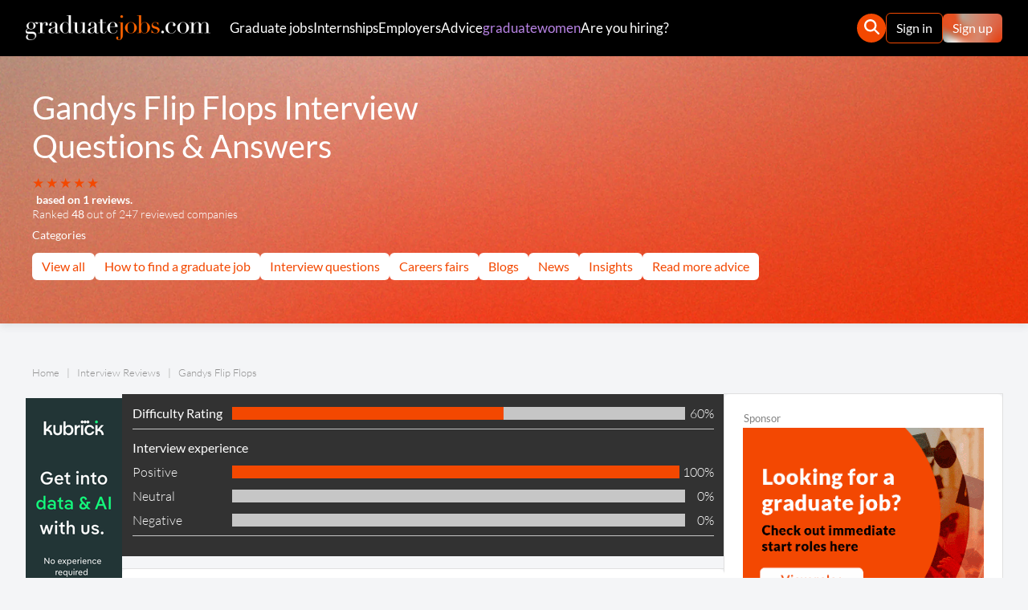

--- FILE ---
content_type: text/html;charset=UTF-8
request_url: https://www.graduate-jobs.com/interviews/company/gandys-flip-flops
body_size: 14571
content:







<!doctype html>
<html lang="en">

    
        
        
        
        
    






<head>
    <title>Gandys Flip Flops Interview Questions &amp; Answers | graduate-jobs.com</title>

    <meta charset="utf-8">
    <meta name="viewport" content="width=device-width, initial-scale=1.0, maximum-scale=1.0, user-scalable=no">
    
    <meta name="description" content="Gandys Flip Flops interview questions and answers from candidates who have experience of a Gandys Flip Flops interview.">

    
    
        <meta name="og:description" content="Gandys Flip Flops interview questions and answers from candidates who have experience of a Gandys Flip Flops interview.">
        <meta name="og:title" content="Gandys Flip Flops Interview Questions &amp; Answers">
    

    <link rel="icon" type="image/png" href="https://static.graduate-jobs.com/assets/public/gj-favicon-16x16.png" sizes="16x16">
    <link rel="icon" type="image/png" href="https://static.graduate-jobs.com/assets/public/gj-favicon-48x48.png" sizes="48x48">
    <link rel="icon" type="image/png" href="https://static.graduate-jobs.com/assets/public/gj-favicon-192x192.png" sizes="192x192">

    <link rel="apple-touch-icon" type="image/png" href="https://static.graduate-jobs.com/assets/public/gj-favicon-120x120.png" sizes="120x120">
    <link rel="apple-touch-icon" type="image/png" href="https://static.graduate-jobs.com/assets/public/gj-favicon-152x152.png" sizes="152x152">
    <link rel="apple-touch-icon" type="image/png" href="https://static.graduate-jobs.com/assets/public/gj-favicon-167x167.png" sizes="167x167">
    <link rel="apple-touch-icon" type="image/png" href="https://static.graduate-jobs.com/assets/public/gj-favicon-180x180.png" sizes="180x180">

    <link rel="canonical" href="https://www.graduate-jobs.com/interviews/company/gandys-flip-flops">
    
    

    
        
        
            <link rel="stylesheet" href="https://static.graduate-jobs.com/assets/css/graduate-jobs.css?v=1493e7fbddfc8a86658b982752e893a57001d071">
        
    

    

    <script>
        const root = document.querySelector(':root');
        // set css variable
        root.style.setProperty('--gradient-1', 'url(https://static.graduate-jobs.com/assets/public/gradient-1-min.webp)');
        root.style.setProperty('--gradient-2', 'url(https://static.graduate-jobs.com/assets/public/gradient-2-min.webp)');
        root.style.setProperty('--gradient-btn', 'url(https://static.graduate-jobs.com/assets/public/gradient-button.webp)');
    </script>

    
        
        
            <script async="async" src="https://static.graduate-jobs.com/assets/js/bundle.min.js?v=1493e7fbddfc8a86658b982752e893a57001d071"></script>
        
    

    <script async="async" src="https://static.graduate-jobs.com/assets/js/helpful-page-button.min.js?v=1493e7fbddfc8a86658b982752e893a57001d071"></script>

    
        <script async src="https://www.googletagmanager.com/gtag/js?id=G-9NC8L95PRW"></script>
        <script>
            window.dataLayer = window.dataLayer || [];

            function gtag() {
                dataLayer.push(arguments);
            }

            gtag('js', new Date());
            gtag('consent', 'default', {
                'analytics_storage': 'denied',
                'ad_storage': 'denied',
                'ad_user_data': 'denied',
                'ad_personalization': 'denied'
            });
            gtag('config', 'G-9NC8L95PRW');
            gtag('set', 'allow_google_signals', false);
            gtag('set', 'allow_ad_personalization_signals', false);
            

            function gtag_report_conversion(send_to, url) {
                var callback = function () {
                    if (typeof url !== 'undefined') {
                        window.location = url;
                    }
                };
                gtag('event', 'conversion', {
                    'send_to': send_to,
                    'value': 1.0,
                    'currency': 'GBP',
                    'event_callback': callback
                });
                return false;
            }

            function gtag_report_conversion_href(send_to, url) {
                var callback = function () {
                    if (typeof url !== 'undefined') {
                        window.location.href = url;
                    }
                };
                gtag('event', 'conversion', {
                    'send_to': send_to,
                    'value': 1.0,
                    'currency': 'GBP',
                    'event_callback': callback
                });
                return false;
            }

            
        </script>

        <script>
            !function(f,b,e,v,n,t,s){if(f.fbq)return;n=f.fbq=function(){n.callMethod?
            n.callMethod.apply(n,arguments):n.queue.push(arguments);};if(!f._fbq)f._fbq=n;
            n.push=n;n.loaded=!0;n.version='2.0';n.queue=[];t=b.createElement(e);t.async=!0;
            t.src=v;s=b.getElementsByTagName(e)[0];s.parentNode.insertBefore(t,s);}(window,
            document,'script','https://connect.facebook.net/en_US/fbevents.js');
            fbq('consent', 'revoke');
            fbq('init', '161490876004681');
            fbq('track', 'PageView');
            
        </script>

        <script>
            (function(c,l,a,r,i,t,y){
                c[a]=c[a]||function(){(c[a].q=c[a].q||[]).push(arguments);};
                t=l.createElement(r);t.async=1;t.src="https://www.clarity.ms/tag/"+i;
                y=l.getElementsByTagName(r)[0];y.parentNode.insertBefore(t,y);
            })(window, document, "clarity", "script", "8qsqxug25q");
        </script>

        <script defer src="https://cc.cdn.civiccomputing.com/9/cookieControl-9.9.min.js" integrity="sha256-gzI9C2wn/ajs7XI2Yim+vQyA/bsYRY0+4djZ368jazE=" crossorigin="anonymous"></script>
        <script>
            window.addEventListener('DOMContentLoaded', function() {
                var config = {
                    apiKey: 'c7ca8fdd4b297da738ebc67498e5bef3e03b379b',
                    product: 'PRO',
                    logConsent : true,
                    notifyOnce: false,
                    initialState: 'notify',
                    position: 'right',
                    theme: 'dark',
                    layout: 'slideout',
                    toggleType: 'slider',
                    closeStyle: 'icon',
                    consentCookieExpiry: 365,
                    accessibility : {
                        accessKey: 'C',
                        highlightFocus: false,
                    },
                    text : {
                        title: 'This site uses cookies',
                        intro:  'Some of these cookies are essential, while others help us to improve your experience by providing insights into how the site is being used.',
                        necessaryTitle : 'Necessary Cookies',
                        necessaryDescription : 'Necessary cookies enable core functionality. The site cannot function properly without these cookies, and can only be disabled by changing your browser preferences.',
                        thirdPartyTitle : 'Warning: Some cookies require your attention',
                        thirdPartyDescription : 'Consent for the following cookies could not be automatically revoked. Please follow the link(s) below to opt out manually.',
                        on : 'On',
                        off : 'Off',
                        accept : 'Accept',
                        settings : 'Cookie Preferences',
                        acceptRecommended : 'Accept Recommended Settings',
                        notifyTitle : 'Your choice regarding cookies on this site',
                        notifyDescription : 'We use cookies to optimise site functionality and give you the best possible experience.',
                        closeLabel : 'Close',
                        accessibilityAlert : 'This site uses cookies to store information. Press the letter C on your keyboard to learn more about your options.',
                    },
                    branding: {
                        fontFamily: "Lato,sans-serif",
                        fontColor: "#FFF",
                        fontSizeTitle: '1.75em',
                        fontSizeHeaders: '1.25em',
                        fontSize: '1em',
                        backgroundColor: "#000",
                        toggleText: "#fff",
                        toggleColor: "#f34801",
                        toggleBackground: "#111125",
                        buttonIcon: null,
                        buttonIconWidth: "64px",
                        buttonIconHeight: "64px",
                        removeIcon: false,
                        removeAbout: true
                    },
                    statement: {
                        description: 'For detailed information please check our',
                        name: 'Privacy & Cookie Policy',
                        url: 'https://www.graduate-jobs.com/legal/privacy-policy',
                        updated: '05/04/2022'
                    },
                    necessaryCookies: ['userToken','emailToken','_ga','_ga_container_id'],
                    optionalCookies: [
                        {
                            name : 'preferences',
                            label: 'Preferences & Settings Cookies',
                            description: 'Your preferences and settings for your dashboard and account areas.',
                            cookies: ['CookieControl'],
                            onAccept : function(){
                            },
                            onRevoke: function(){
                            },
                            recommendedState : 'on',
                            lawfulBasis : 'legitimate interest',
                        },
                        {
                            name : 'analytics',
                            label: 'Analytical Cookies',
                            description: 'Analytical cookies help us to improve our site by collecting and reporting information on its usage.',
                            cookies: ['_clsk','_gat','_gid','_clck','_gcl_au','SAPISID','SSID','APISID'],
                            onAccept : function(){
                                gtag('consent', 'update', {'analytics_storage': 'granted'});
                                gtag('set', 'allow_google_signals', true);
                                window.clarity('consent');
                            },
                            onRevoke: function(){
                                gtag('consent', 'update', {'analytics_storage': 'denied'});
                                gtag('set', 'allow_google_signals', false);
                            },
                            recommendedState : 'on',
                            lawfulBasis : 'consent',
                        },
                        {
                            name : 'marketing',
                            label: 'Marketing Cookies',
                            description: 'We use marketing cookies to help us improve the relevancy of advertising campaigns you receive.',
                            cookies: ['fr','_fbp','NID','AEC','AID','DV','HSID','SEARCH_SAMESITE','SIDCC','SID'],
                            onAccept : function(){
                                fbq('consent', 'grant');
                                gtag('consent', 'update', {
                                    'ad_storage': 'granted',
                                    'ad_user_data': 'granted',
                                    'ad_personalization': 'granted'
                                });
                                gtag('set', 'allow_ad_personalization_signals', true);
                            },
                            onRevoke: function() {
                                fbq('consent', 'revoke');
                                gtag('consent', 'update', {
                                    'ad_storage': 'denied',
                                    'ad_user_data': 'denied',
                                    'ad_personalization': 'denied'
                                });
                                gtag('set', 'allow_ad_personalization_signals', false);
                            },
                            thirdPartyCookies: [{"name": "Facebook", "optOutLink": "https://en-gb.facebook.com/policies/cookies/"}],
                            recommendedState : 'on',
                            lawfulBasis : 'consent',
                        }
                    ]
                };
                CookieControl.load(config);
            });
        </script>
    
</head>


    <body>

        
            
        





<header class="c-nav__header">
    <div class="c-nav__container">
        <div class="c-nav__flex c-nav__desktop">
            <div style="display: flex; align-items: center;">
                <a class="c-nav__logo" href="/">
                    <img src="https://static.graduate-jobs.com/assets/public/logo/graduate-jobs.com.png" width="230" height="31" alt="graduate-jobs.com">
                </a>
                
                    
                




    
    
        
            
            
            
            
            
            
            
            
            
            
                <nav>
                    <ul class="c-nav__items">
                        <li><a class="c-nav__link" href="/jobs">Graduate jobs</a></li>
                        <li><a class="c-nav__link" href="/internships">Internships</a></li>
                        <li><a class="c-nav__link" href="/employers">Employers</a></li>
                        <li><a class="c-nav__link" href="/advice">Advice</a></li>
                        <li><a class="c-nav__link" href="/graduate-women" style="color:#b883e4">graduatewomen</a></li>
                        <li><a class="c-nav__link" href="/recruiters">Are you hiring?</a> </li>
                    </ul>
                </nav>
            
        
    


            </div>
            <div class="c-nav__end-items">
                <ul>
                    <li style="position:relative;">
                        
                            <button class="c-nav__toggle-search js-toggle-menu" title="open search bar" data-open="search_bar">
                                <img src="https://static.graduate-jobs.com/assets/public/search-icon.svg" width="19" height="19" alt="Search">
                            </button>
                        
                        <div class="c-nav__search-bar js-menu u-hidden" data-target="search_bar">
                            <div>
                                <form class="secondary-nav__search" action="/search">
                                    <input aria-label="enter search term" class="secondary-nav__search-input" type="text" name="q" placeholder="Search jobs...">
                                    <button aria-label="search" class="secondary-nav__search-button" type="submit">
                                        <img src="https://static.graduate-jobs.com/assets/public/search-icon.svg" width="19" height="19" alt="Search">
                                    </button>
                                </form>
                            </div>
                        </div>
                    </li>
                    <li>
                        
                            
                            
                                
                                
                                    <div style="display:flex; align-items:center;gap:12px;">
                                        <label data-sign-in="" style="cursor: pointer;">
                                            <span class="outline-button">Sign in</span>
                                        </label>
                                        <a href="/sign-up" class="gradient-button">Sign up</a>
                                    </div>
                                
                            
                        
                    </li>
                </ul>
            </div>
        </div>
        <div class="c-nav__mobile">
            <div>
                <a class="c-nav__logo" href="/">
                    <img src="https://static.graduate-jobs.com/assets/public/logo/graduate-jobs.com.png" width="240" height="33" alt="graduate-jobs.com">
                </a>
            </div>
            <div>
                <button class="c-nav__hamburger js-toggle-menu" data-open="mobile_menu">
                    <img src="https://static.graduate-jobs.com/assets/public/burger-icon.svg" width="29" height="41" alt="Menu" class="js-hamburger-open">
                    <img src="https://static.graduate-jobs.com/assets/public/close-x.svg" width="29" height="41" alt="Close menu" class="u-hidden js-hamburger-close">
                </button>
            </div>
        </div>
    </div>
    <nav class="c-nav__mobile-menu u-hidden js-menu" data-target="mobile_menu">
        <div style="padding: 1rem;border-bottom: 1px solid #3c3c3c;">
            <form class="secondary-nav__search" action="/search">
                <input aria-label="enter search term" class="secondary-nav__search-input" type="text" name="q" placeholder="Search jobs...">
                <button aria-label="search" class="secondary-nav__search-button" type="submit">
                    <img src="https://static.graduate-jobs.com/assets/public/search-icon.svg" width="19" height="19" alt="Search">
                </button>
            </form>
        </div>
        
            
        




    
        
            
            
            
            
            
            
            
            
            
            
                <ul class="c-nav__items">
                    <li>
                        <button class="c-nav__link js-toggle-menu" data-open="jobs">
                            Graduate Jobs
                            <img class="js-chevron" src="https://static.graduate-jobs.com/assets/public/chevron-down-icon.svg" width="15" height="15" alt="&darr;">
                        </button>
                        <ul class="u-hidden js-menu" data-target="jobs">
                            <li><a href="/jobs">View all</a></li>
                            <li><a href="/sectors">Sectors</a></li>
                            <li><a href="/location">Locations</a></li>
                            <li><a href="/popular">Popular</a></li>
                            <li><a href="/graduate-jobs-with-a-2-1">2.1</a></li>
                            <li><a href="/graduate-jobs-with-a-2-2">2.2</a></li>
                            <li><a href="/closing-soon">Closing soon</a></li>
                            <li><a href="/sme">SME</a></li>
                            <li><a href="/remote-jobs">Remote working</a></li>
                            <li><a href="/immediate-start">Immediate start</a></li>
                        </ul>
                    </li>
                    <li>
                        <button class="c-nav__link js-toggle-menu" data-open="internships">
                            Internships
                            <img class="js-chevron" src="https://static.graduate-jobs.com/assets/public/chevron-down-icon.svg" width="15" height="15" alt="&darr;">
                        </button>
                        <ul class="u-hidden js-menu" data-target="internships">
                            <li><a href="/internships">View all</a></li>
                            <li><a href="/internships/london">Internships in London</a></li>
                            <li><a href="/internship-case-study">Case studies</a></li>
                        </ul>
                    </li>
                    <li>
                        <button class="c-nav__link js-toggle-menu" data-open="schemes">
                            Employers
                            <img class="js-chevron" src="https://static.graduate-jobs.com/assets/public/chevron-down-icon.svg" width="15" height="15" alt="&darr;">
                        </button>
                        <ul class="u-hidden js-menu" data-target="schemes">
                            <li><a href="/employers">Employing now</a></li>
                            <li><a href="/employers-top50">Top 50 employers</a></li>
                            <li><a href="/employers-all">All employers</a></li>
                            <li><a href="/schemes">Graduate schemes</a></li>
                            <li><a href="/graduate-recruitment-agency">Recruitment agencies</a></li>
                        </ul>
                    </li>
                    <li>
                        <button class="c-nav__link js-toggle-menu" data-open="advice">
                            Advice
                            <img class="js-chevron" src="https://static.graduate-jobs.com/assets/public/chevron-down-icon.svg" width="15" height="15" alt="&darr;">
                        </button>
                        <ul class="u-hidden js-menu" data-target="advice">
                            <li><a href="/advice">View all</a></li>
                            <li><a href="/booklet">How to find a graduate job</a></li>
                            <li><a href="/interviews/a-z">Interview questions</a></li>
                            <li><a href="/careers-fair">Careers fairs</a></li>
                            <li><a href="/blog">Blogs</a></li>
                            <li><a href="/news">News</a></li>
                            <li><a href="/insights">Insights</a></li>
                            <li><a href="/advice#more">Read more advice</a></li>
                        </ul>
                    </li>
                    <li><a class="c-nav__link" href="/graduate-women" style="color:#b883e4">graduatewomen</a></li>
                    <li>
                        <a href="/recruiters" class="c-nav__link">Are you hiring?</a>
                    </li>
                    <li>
                        
                            
                            
                                <div style="display:flex; align-items:center;gap:12px;justify-content: center;">
                                    <label data-sign-in="" style="cursor: pointer;">
                                        <span class="outline-button">Sign in</span>
                                    </label>
                                    <a href="/sign-up" class="gradient-button" style="padding-bottom:0;">Sign up</a>
                                </div>
                            
                        
                    </li>
                </ul>
            
        
    
    


    </nav>
    <div class="c-nav__search-bar u-hidden js-search-bar">
        <div>
            <form class="secondary-nav__search" action="/search">
                <input aria-label="enter search term" class="secondary-nav__search-input" type="text" name="q" placeholder="Search jobs...">
                <button aria-label="search" class="secondary-nav__search-button" type="submit">
                    <img src="https://static.graduate-jobs.com/assets/public/search-icon.svg" width="19" height="19" alt="Search">
                </button>
            </form>
        </div>
    </div>
</header>



    <div class="overlay overlay--sign-in fade-animation" aria-hidden="true">
        <div class="overflow-shadow overflow-shadow--sign-in">
            <div class="modal-box modal-box--sign-in modal-box--hide fade-animation" style="padding: 0;" id="modal-dialog" role="dialog" aria-labelledby="dialog-title" aria-hidden="true" data-gj-modal-redirect>
                <div class="modal-box__close">
                    <svg  class="modal-box__close-icon" width="15" height="15"   viewBox="0 0 1792 1792" xmlns="http://www.w3.org/2000/svg">
    <path    d="M1490 1322q0 40-28 68l-136 136q-28 28-68 28t-68-28l-294-294-294 294q-28 28-68 28t-68-28l-136-136q-28-28-28-68t28-68l294-294-294-294q-28-28-28-68t28-68l136-136q28-28 68-28t68 28l294 294 294-294q28-28 68-28t68 28l136 136q28 28 28 68t-28 68l-294 294 294 294q28 28 28 68z"/>
</svg>

                </div>
                <form class="modal-box__content" action="/sign-in" method="POST">
                    <div style="padding: 2rem;">
                        <h2 style="text-align: center;" id="dialog-title">Sign in to your account</h2>

                        <a class="google-btn" href="/sign-in/google/authorise?redirect=">
                            <div class="google-icon-wrapper">
                                <img class="google-icon" src="https://static.graduate-jobs.com/assets/public/google-logo.png" alt="Sign in with Google">
                            </div>
                            <p class="btn-text"><strong>Sign in with Google</strong></p>
                        </a>

                        <div class="form__divider-line"><p class="form__divider-msg">or</p></div>

                        <div class="form-row">
                            <label class="text-input__label" for="sign-in-modal-email">Email</label>
                            <input class="text-input" id="sign-in-modal-email" type="email" name="email" autocomplete="email" required>
                        </div>
                        <span class="form__helpful-message form__helpful-message--hide" data-message-for="sign-in-modal-email"></span>

                        <div class="form-row">
                            <label class="text-input__label" for="sign-in-modal-password">Password</label>
                            <input class="text-input" id="sign-in-modal-password" type="password" name="password" autocomplete="current-password" required>
                        </div>
                        <span class="form__helpful-message form__helpful-message--hide" data-message-for="sign-in-modal-password"></span>

                        <div style="display: flex; align-content: space-between; flex-direction: row; justify-content: space-between; align-items: center; margin-top: 1rem; margin-bottom: 1rem;">
                            <div style="display: flex; align-items: center;">
                                <input class="checkbox-input" id="sign-in-modal-remember" type="checkbox" name="remember" value="true" checked>
                                <label class="text-input__label" for="sign-in-modal-remember">Remember me</label>
                            </div>
                            <a class="form__forgotten-password-link form__helpful-message-text--password-modal form__forgotten-password-link--show" id="sign-in-modal-forgotten-password-link" href="/forgotten-password" rel="nofollow">Reset password</a>
                        </div>

                        <div>
                            <button class="button-black button-black--span" id="sign-in-modal-button">Sign in</button>
                        </div>
                        <span class="form__helpful-message form__helpful-message--hide" data-message-for="sign-in-modal-button"></span>
                    </div>

                    <div>
                        <div style="width: 100%; height: 1px; border-top: 1px solid #e0e0e0;"></div>
                        <p style="padding: 1.5rem; text-align: center; font-size: 16px; color: #222;">Don't have an account? <a class="form__question--modal-sign-up-link" style="color:#F34801;" href="/sign-up" rel="nofollow">Sign up</a></p>
                    </div>
                </form>
            </div>
        </div>
    </div>


<script>
    const menuToggles = document.querySelectorAll('.js-toggle-menu');
    const menus = document.querySelectorAll('.js-menu');

    function openMenu(target) {
        menus.forEach(menu => {
            let chevron = target.querySelector('.js-chevron');
            if (menu.dataset.target === target.dataset.open) {
                if(menu.dataset.target === 'mobile_menu'){
                    target.querySelector('.js-hamburger-open').classList.toggle('u-hidden')
                    target.querySelector('.js-hamburger-close').classList.toggle('u-hidden')

                }
                menu.classList.toggle('u-hidden');
                if (chevron) {
                    chevron.classList.add('u-rotate-180');
                }
                if(menu.classList.contains('u-hidden') && chevron){
                    chevron.classList.remove('u-rotate-180');
                }
            }
        });
    }

    menuToggles.forEach(menu => {
        menu.addEventListener('click', function (e) {
            e.preventDefault();
            openMenu(menu);
        });
    });
</script>


        <div class="banner-header">
            <header class="heading" itemscope="" itemtype="https://schema.org/AggregateRating">
                <meta itemprop="ratingValue" content="4.7"/>
                <meta itemprop="bestRating" content="5"/>
                <h1 class="heading__title" itemprop="itemReviewed" itemscope itemtype="https://schema.org/Organization"><span itemprop="name">Gandys Flip Flops</span> Interview Questions &amp; Answers</span></h1>
                <section class="interview_review interview_review--heading-summary">
                    <p class="interview_review__rating-holder">
                        <div class="banner-star-rating">
                            











    
        
            
            
            
            
            
            
            
            
            
            
        
    
    






<div class="star-rating-score " role="figure" aria-label="rated 5/5">
    <figure class="star-rating-score__star-holder">
        
            
                
                    <span class="star-rating-score__star star-rating-score__star--full"></span>
                    
                    
                
                
                    <span class="star-rating-score__star star-rating-score__star--full"></span>
                    
                    
                
                
                    <span class="star-rating-score__star star-rating-score__star--full"></span>
                    
                    
                
                
                    <span class="star-rating-score__star star-rating-score__star--full"></span>
                    
                    
                
                
                    <span class="star-rating-score__star star-rating-score__star--full"></span>
                    
                    
                
            
            
        
    </figure>
</div>

                        </div>
                        <span class="interview_review__ratingInfo" style="color:white">
                            based on <span itemprop="reviewCount">1</span> reviews.
                        </span>
                    </p>
                    
                        <p class="interview_review__text" style="color:white">
                            Ranked
                            <span class="interview_review__text--emphasis" style="color:white">48</span>
                            out of 247 reviewed companies
                        </p>
                    
                </section>
                <div class="c-header__trending-searches">
                    <span class="heading__subtitle">Categories</span>
                    
                        
                    




    
    
        
            
            
            
            
                <ul class="c-jobs__categories">
                    <li><a class="trending-search-pill" href="/advice">View all</a></li>
                    <li><a class="trending-search-pill" href="/booklet">How to find a graduate job</a></li>
                    <li><a class="trending-search-pill" href="/interviews/a-z">Interview questions</a></li>
                    <li><a class="trending-search-pill" href="/careers-fair">Careers fairs</a></li>
                    <li><a class="trending-search-pill" href="/blog">Blogs</a></li>
                    <li><a class="trending-search-pill" href="/news">News</a></li>
                    <li><a class="trending-search-pill" href="/insights">Insights</a></li>
                    <li><a class="trending-search-pill" href="/advice#more">Read more advice</a></li>
                </ul>
            
            
            
            
            
            
            
        
    


                </div>
            </header>
        </div>

        <div class="basic-layout">

            
                
                
            



<nav class="c-breadcrumbs breadcrumb breadcrumb--gj" itemscope itemtype="https://schema.org/BreadcrumbList">
    
    
        
        
            
                <a class="breadcrumb__item" href="/" itemprop="itemListElement" itemscope itemtype="https://schema.org/ListItem">
                    <span itemprop="name">Home</span>
                    <meta itemprop="item" content="https://www.graduate-jobs.com/">
                    <meta itemprop="position" content="1">
                </a>
            
            
        
    
        
        
            
                <a class="breadcrumb__item" href="/interviews/a-z" itemprop="itemListElement" itemscope itemtype="https://schema.org/ListItem">
                    <span itemprop="name">Interview Reviews</span>
                    <meta itemprop="item" content="https://www.graduate-jobs.com/interviews/a-z">
                    <meta itemprop="position" content="2">
                </a>
            
            
        
    
    <span class="breadcrumb__item" itemprop="itemListElement" itemscope itemtype="https://schema.org/ListItem">
        <span itemprop="name">Gandys Flip Flops</span>
        <meta itemprop="position" content="3">
    </span>
</nav>


            <div class="contents-container-3-col">
                <main class="main-content">

                    <section class="interview-page-summary">

                        <div class="interview-page-summary__black-box">

                            <figure class="difficulty-rating difficulty-rating--underlined difficulty-rating--in-black-box">
                                <figcaption class="difficulty-rating__caption difficulty-rating__caption--bold">Difficulty Rating</figcaption>
                                <div class="difficulty-rating__bar">
                                    <div class="difficulty-rating__fill" style="width: 60%"></div>
                                </div>
                                <p class="difficulty-rating__value">60%</p>
                            </figure>

                            
                            
                            
                            

                            <p class="interview-page-summary__heading">Interview experience</p>
                            <figure class="difficulty-rating difficulty-rating--in-black-box">
                                <figcaption class="difficulty-rating__caption">Positive</figcaption>
                                <div class="difficulty-rating__bar">
                                    <div class="difficulty-rating__fill" style="width: 100%"></div>
                                </div>
                                <p class="difficulty-rating__value">100%</p>
                            </figure>
                            <figure class="difficulty-rating difficulty-rating--in-black-box">
                                <figcaption class="difficulty-rating__caption">Neutral</figcaption>
                                <div class="difficulty-rating__bar">
                                    <div class="difficulty-rating__fill" style="width: 0%"></div>
                                </div>
                                <p class="difficulty-rating__value">0%</p>
                            </figure>
                            <figure class="difficulty-rating difficulty-rating--underlined difficulty-rating--in-black-box">
                                <figcaption class="difficulty-rating__caption">Negative</figcaption>
                                <div class="difficulty-rating__bar">
                                    <div class="difficulty-rating__fill" style="width: 0%"></div>
                                </div>
                                <p class="difficulty-rating__value">0%</p>
                            </figure>

                        </div>

                    </section>

                    <section class="item-block-list-section">

                        <nav class="box-container drop-down-wrapper drop-down-wrapper--plain drop-down-wrapper--with-sorting">
                            <div class="item-block-list-section__currently-viewing item-block-list-section__currently-viewing--plain panel currently-viewing">
                                <p>0 - 1 of 1 reviews</p>
                            </div>

                            <div class="drop-down-wrapper__sorting-controls">
                                <span class="drop-down-wrapper__sorting-controls-title">Sort by</span>
                                <ul class="drop-down-wrapper__sorting-controls-list">
                                    <li class="drop-down-wrapper__sorting-control-button  on"><a href="/interviews/company/gandys-flip-flops?order=latest" data-order="latest">Latest</a></li>
                                    <li class="drop-down-wrapper__sorting-control-button "><a href="/interviews/company/gandys-flip-flops?order=top-rated" data-order="top-rated">Top rated</a></li>
                                    <li class="drop-down-wrapper__sorting-control-button "><a href="/interviews/company/gandys-flip-flops?order=most-helpful" data-order="most-helpful">Most helpful</a></li>
                                </ul>
                            </div>
                        </nav>

                        <ul style="display: flex; flex-direction: column; gap: 12px;margin-top: 12px;">
                            
                                <li itemprop="review" class="box-container" itemscope itemtype="https://schema.org/Review">
                                    






<article class="interview_review interview_review--article">
    <input id="toggle-input-108" type="checkbox" hidden>
    <header class="interview_review__title-and-toggle">
        <h2 class="interview_review__title" id="interview108" itemprop="name">Researcher</h2>

        <span itemprop="itemReviewed" itemscope="" itemtype="https://schema.org/Organization">
            <meta itemprop="name" content="Gandys Flip Flops">
        </span>
        <span itemprop="author" itemscope="" itemtype="https://schema.org/Person">
            <meta itemprop="name" content="anonymous">
        </span>

        <label for="toggle-input-108" class="collapse-toggle">
            <span class="collapse-toggle__text collapse-toggle__text--closed">Expand</span>
            <span class="collapse-toggle__text collapse-toggle__text--open">Collapse</span>
            <span class="collapse-toggle__icon collapse-toggle__icon--closed">
                <svg       viewBox="0 0 512 512" xmlns="http://www.w3.org/2000/svg">
    <path    d="M256 8C119 8 8 119 8 256s111 248 248 248 248-111 248-248S393 8 256 8zm144 276c0 6.6-5.4 12-12 12h-92v92c0 6.6-5.4 12-12 12h-56c-6.6 0-12-5.4-12-12v-92h-92c-6.6 0-12-5.4-12-12v-56c0-6.6 5.4-12 12-12h92v-92c0-6.6 5.4-12 12-12h56c6.6 0 12 5.4 12 12v92h92c6.6 0 12 5.4 12 12v56z"/>
</svg>

            </span>
            <span class="collapse-toggle__icon collapse-toggle__icon--open">
                <svg       viewBox="0 0 512 512" xmlns="http://www.w3.org/2000/svg">
    <path    d="M256 8C119 8 8 119 8 256s111 248 248 248 248-111 248-248S393 8 256 8zM124 296c-6.6 0-12-5.4-12-12v-56c0-6.6 5.4-12 12-12h264c6.6 0 12 5.4 12 12v56c0 6.6-5.4 12-12 12H124z"/>
</svg>

            </span>
        </label>
    </header>

    <section class="interview_review__article-byline">
        











    
        
            
            
            
            
            
            
            
            
            
            
        
    
    






<div class="star-rating-score " role="figure" aria-label="rated 5/5">
    <figure class="star-rating-score__star-holder">
        
            
                
                    <span class="star-rating-score__star star-rating-score__star--full"></span>
                    
                    
                
                
                    <span class="star-rating-score__star star-rating-score__star--full"></span>
                    
                    
                
                
                    <span class="star-rating-score__star star-rating-score__star--full"></span>
                    
                    
                
                
                    <span class="star-rating-score__star star-rating-score__star--full"></span>
                    
                    
                
                
                    <span class="star-rating-score__star star-rating-score__star--full"></span>
                    
                    
                
            
            
        
    </figure>
</div>

        <span class="interview_review__byline-divider">|</span>
        <p class="interview_review__text interview_review__text--byline-date">June 2016</p>
        <span class="interview_review__byline-divider">|</span>
        <p class="interview_review__text interview_review__text--byline-offer"><span class="interview_review__text--emphasis">Job offer?&nbsp;</span>Not yet</p>
        <span class="interview_review__byline-divider">|</span>
        <div class="helpful-block helpful-block--interview-review">
            <div class="helpful-block__question-and-button-wrapper">
                <span class="helpful-block__question">Was this helpful?</span>
                <span class="helpful-block__button"
                data-role="helpful-page-button"
                data-activated-class-list="helpful-block__button--pressed"
                data-helpful-path="/interviews/helpful/108">Yes</span>
            </div>
            <span class="helpful-block__count"
            data-role="helpful-page-count"
            data-activated-class-list="bounce animated"
            data-helpful-path="/interviews/helpful/108">2</span>
        </div>
    </section>

    <figure class="difficulty-rating difficulty-rating--in-review">
        <figcaption class="difficulty-rating__caption difficulty-rating__caption--bold">Difficulty Rating</figcaption>
        <div class="difficulty-rating__bar">
            <div class="difficulty-rating__fill" style="width: 60%"></div>
        </div>
        <p class="difficulty-rating__value">60%</p>
    </figure>

    <div class="toggled-collapsible toggled-collapsible--top-spaced">
        <section class="interview_review__supplied-content">
            
                <h3 id="asess_108" class="interview_review__sub-title">Interview process</h3>
                <div class="supplied-content">
                    It was a pretty straight forward interview process, where I consulted with the owner of the company. The telephone interview was rather vague about what skills was needed but I think that was only to urge you to be prepared for anything and everything.The telephone interview asked me about my expectations, my current employment status and what I hoped to add to the already, per existing team. I had a waiting period of 10-15minutes where I officially I introduced myself to the team and tried to get a rapport going.
                </div>
            

            
                <h3 id="q_108" class="interview_review__sub-title">Most difficult question</h3>
                <div class="supplied-content">
                    I think one of the most difficult question I had, with which I was unprepared for was a random question - 'If you were invisible for a day, what would you do and why?'. Although my answer was suited and enjoyed, it wasn't fully work orientated but more of my personal character. I think if I had the chance to answer again, my response would be much different, more poised at the profession and how I cold use my skills further to aid the improvement of the company.
                </div>
            

            
                <h3 id="tips_108" class="interview_review__sub-title">Interview tips</h3>
                <div class="supplied-content">
                    Relax, answer as requested.<br>
Never ramble, there's a thing as too much information. You may stray attention from being short and concise, which could serve as a negative aspect on your side.<br>
Bring self visual aids if you can, things you've prepared before on the company, it shows you as being forward thinking, eager and an asset to the team.
                </div>
            

            
                <h3 class="interview_review__sub-title">Experiences at the assessment centre</h3>
                <div class="supplied-content">
                    There wasn't an assessment centre, although I was told that that there were other candidates before me and more to come after.
                </div>
            
        </section>

        <h3 class="interview_review__sub-title">Interview steps</h3>
        <section class="interview-steps-grid interview-steps-grid--no-borders">
            <div class="interview-steps-grid__column">
                <h4 class="interview-steps-grid__title">Interviews:</h4>
                <ul class="interview-steps-grid__list">
                    <li class="interview-steps-grid__item ">Phone</li>
                    <li class="interview-steps-grid__item ">1:1</li>
                    <li class="interview-steps-grid__item interview-steps-grid__item--off">Group / Panel</li>
                    <li class="interview-steps-grid__item ">Senior Management</li>
                    <li class="interview-steps-grid__item interview-steps-grid__item--off">Video</li>
                </ul>
            </div>

            <div class="interview-steps-grid__column">
                <h4 class="interview-steps-grid__title">Tests:</h4>
                <ul class="interview-steps-grid__list">
                    <li class="interview-steps-grid__item interview-steps-grid__item--off">Numerical</li>
                    <li class="interview-steps-grid__item ">Personality</li>
                    <li class="interview-steps-grid__item interview-steps-grid__item--off">Verbal reasoning</li>
                    <li class="interview-steps-grid__item interview-steps-grid__item--off">Psychometric</li>
                </ul>
            </div>

            <div class="interview-steps-grid__column">
                <h4 class="interview-steps-grid__title">Other:</h4>
                <ul class="interview-steps-grid__list">
                    <li class="interview-steps-grid__item interview-steps-grid__item--off">Assessment centre</li>
                    <li class="interview-steps-grid__item interview-steps-grid__item--off">Group exercise</li>
                    <li class="interview-steps-grid__item interview-steps-grid__item--off">Background check</li>
                    <li class="interview-steps-grid__item interview-steps-grid__item--off">Presentation</li>
                    <li class="interview-steps-grid__item ">Competency based questions</li>
                </ul>
            </div>
        </section>

        <h3 class="interview_review__sub-title">Rating the interview </h3>
        <section>
            <div class="interview_review__fact-container">
                <h4 class="interview_review__fact-title">How would you rate the pre-attendance information?</h4>
                <h4 class="interview_review__fact-title interview_review__fact-title--short-version">pre-attendance information:</h4>
                











    
        
            
            
            
            
            
            
            
            
            
            
        
    
    






<div class="star-rating-score " role="figure" aria-label="rated 4/5">
    <figure class="star-rating-score__star-holder">
        
            
                
                    <span class="star-rating-score__star star-rating-score__star--full"></span>
                    
                    
                
                
                    <span class="star-rating-score__star star-rating-score__star--full"></span>
                    
                    
                
                
                    <span class="star-rating-score__star star-rating-score__star--full"></span>
                    
                    
                
                
                    <span class="star-rating-score__star star-rating-score__star--full"></span>
                    
                    
                
                
                    
                    
                    <span class="star-rating-score__star star-rating-score__star--empty"></span>
                
            
            
        
    </figure>
</div>

            </div>

            <div class="interview_review__fact-container">
                <h4 class="interview_review__fact-title">How well was the interview organised?</h4>
                <h4 class="interview_review__fact-title interview_review__fact-title--short-version">interview organisation:</h4>
                











    
        
            
            
            
            
            
            
            
            
            
            
        
    
    






<div class="star-rating-score " role="figure" aria-label="rated 5/5">
    <figure class="star-rating-score__star-holder">
        
            
                
                    <span class="star-rating-score__star star-rating-score__star--full"></span>
                    
                    
                
                
                    <span class="star-rating-score__star star-rating-score__star--full"></span>
                    
                    
                
                
                    <span class="star-rating-score__star star-rating-score__star--full"></span>
                    
                    
                
                
                    <span class="star-rating-score__star star-rating-score__star--full"></span>
                    
                    
                
                
                    <span class="star-rating-score__star star-rating-score__star--full"></span>
                    
                    
                
            
            
        
    </figure>
</div>

            </div>

            <div class="interview_review__fact-container">
                <h4 class="interview_review__fact-title">What was your overall impression of the organisation?</h4>
                <h4 class="interview_review__fact-title interview_review__fact-title--short-version">overall impression of the organisation:</h4>
                











    
        
            
            
            
            
            
            
            
            
            
            
        
    
    






<div class="star-rating-score " role="figure" aria-label="rated 5/5">
    <figure class="star-rating-score__star-holder">
        
            
                
                    <span class="star-rating-score__star star-rating-score__star--full"></span>
                    
                    
                
                
                    <span class="star-rating-score__star star-rating-score__star--full"></span>
                    
                    
                
                
                    <span class="star-rating-score__star star-rating-score__star--full"></span>
                    
                    
                
                
                    <span class="star-rating-score__star star-rating-score__star--full"></span>
                    
                    
                
                
                    <span class="star-rating-score__star star-rating-score__star--full"></span>
                    
                    
                
            
            
        
    </figure>
</div>

            </div>

            <div class="interview_review__fact-container">
                <h4 class="interview_review__fact-title">What was your overall impression of the selection process?</h4>
                <h4 class="interview_review__fact-title interview_review__fact-title--short-version">selection process:</h4>
                











    
        
            
            
            
            
            
            
            
            
            
            
        
    
    






<div class="star-rating-score " role="figure" aria-label="rated 4/5">
    <figure class="star-rating-score__star-holder">
        
            
                
                    <span class="star-rating-score__star star-rating-score__star--full"></span>
                    
                    
                
                
                    <span class="star-rating-score__star star-rating-score__star--full"></span>
                    
                    
                
                
                    <span class="star-rating-score__star star-rating-score__star--full"></span>
                    
                    
                
                
                    <span class="star-rating-score__star star-rating-score__star--full"></span>
                    
                    
                
                
                    
                    
                    <span class="star-rating-score__star star-rating-score__star--empty"></span>
                
            
            
        
    </figure>
</div>

            </div>

            <div class="interview_review__fact-container">
                <h4 class="interview_review__fact-title">Did the interview reflect the overall values / culture of the organisation?</h4>
                <h4 class="interview_review__fact-title interview_review__fact-title--short-version">overall values / culture:</h4>
                











    
        
            
            
            
            
            
            
            
            
            
            
        
    
    






<div class="star-rating-score " role="figure" aria-label="rated 5/5">
    <figure class="star-rating-score__star-holder">
        
            
                
                    <span class="star-rating-score__star star-rating-score__star--full"></span>
                    
                    
                
                
                    <span class="star-rating-score__star star-rating-score__star--full"></span>
                    
                    
                
                
                    <span class="star-rating-score__star star-rating-score__star--full"></span>
                    
                    
                
                
                    <span class="star-rating-score__star star-rating-score__star--full"></span>
                    
                    
                
                
                    <span class="star-rating-score__star star-rating-score__star--full"></span>
                    
                    
                
            
            
        
    </figure>
</div>

            </div>

            <div class="interview_review__fact-container">
                <h4 class="interview_review__fact-title">Would you recommend this company to a friend?</h4>
                <h4 class="interview_review__fact-title interview_review__fact-title--short-version">would recommend company to a friend:</h4>
                











    
        
            
            
            
            
            
            
            
            
            
            
        
    
    






<div class="star-rating-score " role="figure" aria-label="rated 5/5">
    <figure class="star-rating-score__star-holder">
        
            
                
                    <span class="star-rating-score__star star-rating-score__star--full"></span>
                    
                    
                
                
                    <span class="star-rating-score__star star-rating-score__star--full"></span>
                    
                    
                
                
                    <span class="star-rating-score__star star-rating-score__star--full"></span>
                    
                    
                
                
                    <span class="star-rating-score__star star-rating-score__star--full"></span>
                    
                    
                
                
                    <span class="star-rating-score__star star-rating-score__star--full"></span>
                    
                    
                
            
            
        
    </figure>
</div>

            </div>

            <div class="interview_review__fact-container">
                <h4 class="interview_review__fact-title">Did you want the role following your interview?</h4>
                <h4 class="interview_review__fact-title interview_review__fact-title--short-version">wanted role after interview:</h4>
                











    
        
            
            
            
            
            
            
            
            
            
            
        
    
    






<div class="star-rating-score " role="figure" aria-label="rated 5/5">
    <figure class="star-rating-score__star-holder">
        
            
                
                    <span class="star-rating-score__star star-rating-score__star--full"></span>
                    
                    
                
                
                    <span class="star-rating-score__star star-rating-score__star--full"></span>
                    
                    
                
                
                    <span class="star-rating-score__star star-rating-score__star--full"></span>
                    
                    
                
                
                    <span class="star-rating-score__star star-rating-score__star--full"></span>
                    
                    
                
                
                    <span class="star-rating-score__star star-rating-score__star--full"></span>
                    
                    
                
            
            
        
    </figure>
</div>

            </div>

        </section>
    </div>

</article>

                                </li>
                            
                        </ul>

                        

                    </section>
                </main>

                










<aside class="right-sidebar l-basic__sidebar">

    
        <div class="ad ad--mpu-300x250">
            <a href="/r/adId7874" rel="nofollow external" target="_blank">
                <img loading="lazy" src="https://static.graduate-jobs.com/img/mpu/7874.gif" width="300" height="250" alt="Immediate start roles MPU">
            </a>
        </div>
    

    <article class="employers-grid employers-grid--two-col">
        <ul class="homepage-banner-responsive-grid">
            
                <li class="employers-minibanner">
                    <a href="/r/adId7924" rel="nofollow external" target="blank">
                        <img loading="lazy" class="employers-grid__item" src="https://static.graduate-jobs.com/img/b/7924-1756727047906.gif" width="270" height="80" alt="Morrisons Logo Banner -Sept25 - Jan26">
                    </a>
                </li>
            
                <li class="employers-minibanner">
                    <a href="/r/adId7898" rel="nofollow external" target="blank">
                        <img loading="lazy" class="employers-grid__item" src="https://static.graduate-jobs.com/img/b/7898-1734522940824.gif" width="270" height="80" alt="This is prime">
                    </a>
                </li>
            
                <li class="employers-minibanner">
                    <a href="/r/adId7955" rel="nofollow external" target="blank">
                        <img loading="lazy" class="employers-grid__item" src="https://static.graduate-jobs.com/img/b/7955-1764851898349.gif" width="270" height="80" alt="Spencer Ogden - Mini Banner">
                    </a>
                </li>
            
                <li class="employers-minibanner">
                    <a href="/r/adId7931" rel="nofollow external" target="blank">
                        <img loading="lazy" class="employers-grid__item" src="https://static.graduate-jobs.com/img/b/7931-1759243078157.gif" width="270" height="80" alt="Keyence logo banner - Oct25 - Mar26">
                    </a>
                </li>
            
        </ul>
    </article>
    <article class="sidebar-block">
        <h2 class="sidebar-block__title">Featured employers</h2>
        <ul>
            
                <li class="sidebar-block__item sidebar-block__item--content-colour">
                    <div class="sidebar-block__item-content">
                        <div style="display: flex; align-items: center; justify-content: space-between;margin-bottom:0.5rem;">
                            <a class="employers-minibanner__text" href="/scheme/tpp">TPP</a>
                            <a class="employers-minibanner__link" href="/scheme/tpp"><img class="employers-minibanner__img" src="https://static.graduate-jobs.com/img/logo/2162-mb.gif" width="90" loading="lazy" height="35" alt="TPP"></a>
                        </div>
                        <div class="sidebar-block__company-description"><p>TPP is a leading IT company, dedicated to delivering innovative healthcare software through our four products; SystmOne, SystmOnline, SystmInsight and SystmConnect.</p></div>
                    </div>
                </li>
            
                <li class="sidebar-block__item sidebar-block__item--content-colour">
                    <div class="sidebar-block__item-content">
                        <div style="display: flex; align-items: center; justify-content: space-between;margin-bottom:0.5rem;">
                            <a class="employers-minibanner__text" href="/scheme/sainsburys">Sainsbury&#039;s</a>
                            <a class="employers-minibanner__link" href="/scheme/sainsburys"><img class="employers-minibanner__img" src="https://static.graduate-jobs.com/img/logo/87-mb.gif" width="90" loading="lazy" height="35" alt="Sainsbury&#039;s"></a>
                        </div>
                        <div class="sidebar-block__company-description"><p>We&rsquo;d all like amazing work to do, and real work-life balance. That&rsquo;s waiting for you at Sainsbury&rsquo;s.&nbsp;</p></div>
                    </div>
                </li>
            
        </ul>
    </article>
    

    <article class="sidebar-block">
        <h2 class="sidebar-block__title">Sponsored jobs</h2>
        <ul>
            
            
                
                <li class="sidebar-block__item  sidebar-block__item--content-colour sidebar-block__item--no-padding">
                    <div class="sidebar-block__item-content sidebar-block__item-content--job-title">
                        <span class="sidebar-block__item-number">1</span>
                        <a class="sidebar-block__job-title" href="/job/sainsburys-logistics-fulfilment-graduate-247595">Sainsbury&#039;s - Logistics &amp; Fulfilment Graduate</a>
                    </div>
                </li>
            
                
                <li class="sidebar-block__item  sidebar-block__item--content-colour sidebar-block__item--no-padding">
                    <div class="sidebar-block__item-content sidebar-block__item-content--job-title">
                        <span class="sidebar-block__item-number">2</span>
                        <a class="sidebar-block__job-title" href="/job/persimmon-graduate-management-trainee-scheme-247578">Persimmon - Graduate Management Trainee Scheme</a>
                    </div>
                </li>
            
                
                <li class="sidebar-block__item  sidebar-block__item--content-colour sidebar-block__item--no-padding">
                    <div class="sidebar-block__item-content sidebar-block__item-content--job-title">
                        <span class="sidebar-block__item-number">3</span>
                        <a class="sidebar-block__job-title" href="/job/leonardo-graduate-product-security-advisor-edinburgh-247439">Leonardo - Graduate Product Security Advisor (Edinburgh)</a>
                    </div>
                </li>
            
                
                <li class="sidebar-block__item  sidebar-block__item--content-colour sidebar-block__item--no-padding">
                    <div class="sidebar-block__item-content sidebar-block__item-content--job-title">
                        <span class="sidebar-block__item-number">4</span>
                        <a class="sidebar-block__job-title" href="/job/bae-systems-graduate-naval-architect-engineer-246948">BAE Systems - Graduate Naval Architect Engineer</a>
                    </div>
                </li>
            
        </ul>
    </article>

    <article class="sidebar-block">
        <h2 class="sidebar-block__title">Latest news</h2>
        <div class="sidebar-block__item sidebar-block__item--shade-colour">
            <div class="sidebar-block__item-content">
                <ul>
                    
                        



















<li itemscope itemtype="https://schema.org/NewsArticle" class="article-listing article-listing--news   article-listing--underlined article-listing--sideBar" style="width: 100%">

    <span itemprop="publisher" itemscope itemtype="https://schema.org/Organization">
        <meta itemprop="legalName" content="graduate-jobs.com UK Ltd">
        <meta itemprop="name" content="graduate-jobs.com">
        <meta itemprop="url" content="https://www.graduate-jobs.com">
        <span itemprop="logo" itemscope itemtype="https://schema.org/ImageObject">
            <meta itemprop="url" content="https://static.graduate-jobs.com/assets/public/logo/graduate-jobs.com.png">
        </span>
    </span>

    <meta itemprop="mainEntityOfPage" content="https://www.graduate-jobs.com/news/13792/graduate-programmes-and-schemes-you-can-apply-for-now">
    <meta itemprop="dateModified" content="28 July 2025">
    
        
            <meta itemprop="image" content="https://static.graduate-jobs.com/img/news/13792-1753449151971-t.png">
        
        
    

    <a class="article-listing__block-link" href="/news/13792/graduate-programmes-and-schemes-you-can-apply-for-now">

        
                
                
                    <div class="article-listing__text">
                        <p class="article-listing__title" itemprop="headline">Graduate programmes and schemes you can apply for now</p>

                        <p>
                            <span class="article-listing__byline">
                                <span class="article-listing__author-name" itemprop="author">Jess Wood</span>,
                                <span class="article-listing__date" itemprop="datePublished">28 July 2025</span>:
                            </span>
                            <span class="article-listing__preview">Looking for your next steps after graduation? Below are some great graduate programmes and schemes available and open to applications now! Business...</span>
                        </p>
                    </div>

                    
                
        

        <svg  class="article-listing__svg-icon"     viewBox="0 0 576 512" xmlns="http://www.w3.org/2000/svg">
    <path    d="M552 64H112c-20.858 0-38.643 13.377-45.248 32H24c-13.255 0-24 10.745-24 24v272c0 30.928 25.072 56 56 56h496c13.255 0 24-10.745 24-24V88c0-13.255-10.745-24-24-24zM48 392V144h16v248c0 4.411-3.589 8-8 8s-8-3.589-8-8zm480 8H111.422c.374-2.614.578-5.283.578-8V112h416v288zM172 280h136c6.627 0 12-5.373 12-12v-96c0-6.627-5.373-12-12-12H172c-6.627 0-12 5.373-12 12v96c0 6.627 5.373 12 12 12zm28-80h80v40h-80v-40zm-40 140v-24c0-6.627 5.373-12 12-12h136c6.627 0 12 5.373 12 12v24c0 6.627-5.373 12-12 12H172c-6.627 0-12-5.373-12-12zm192 0v-24c0-6.627 5.373-12 12-12h104c6.627 0 12 5.373 12 12v24c0 6.627-5.373 12-12 12H364c-6.627 0-12-5.373-12-12zm0-144v-24c0-6.627 5.373-12 12-12h104c6.627 0 12 5.373 12 12v24c0 6.627-5.373 12-12 12H364c-6.627 0-12-5.373-12-12zm0 72v-24c0-6.627 5.373-12 12-12h104c6.627 0 12 5.373 12 12v24c0 6.627-5.373 12-12 12H364c-6.627 0-12-5.373-12-12z"/>
</svg>

    </a>

</li>

                    
                        



















<li itemscope itemtype="https://schema.org/NewsArticle" class="article-listing article-listing--news   article-listing--underlined article-listing--sideBar" style="width: 100%">

    <span itemprop="publisher" itemscope itemtype="https://schema.org/Organization">
        <meta itemprop="legalName" content="graduate-jobs.com UK Ltd">
        <meta itemprop="name" content="graduate-jobs.com">
        <meta itemprop="url" content="https://www.graduate-jobs.com">
        <span itemprop="logo" itemscope itemtype="https://schema.org/ImageObject">
            <meta itemprop="url" content="https://static.graduate-jobs.com/assets/public/logo/graduate-jobs.com.png">
        </span>
    </span>

    <meta itemprop="mainEntityOfPage" content="https://www.graduate-jobs.com/news/13777/todays-opportunities">
    <meta itemprop="dateModified" content="5 February 2024">
    
        
        
            <meta itemprop="image" content="https://static.graduate-jobs.com/assets/public/gj-icon.png">
        
    

    <a class="article-listing__block-link" href="/news/13777/todays-opportunities">

        
                
                
                    <div class="article-listing__text">
                        <p class="article-listing__title" itemprop="headline">Today&#039;s Opportunities</p>

                        <p>
                            <span class="article-listing__byline">
                                <span class="article-listing__author-name" itemprop="author">Nora Blackie</span>,
                                <span class="article-listing__date" itemprop="datePublished">5 February 2024</span>:
                            </span>
                            <span class="article-listing__preview">Check out these opportunities Retail Graduate Management Programme (London) - Lidl This is it. Your chance to experience life at Lidl and all it has...</span>
                        </p>
                    </div>

                    
                
        

        <svg  class="article-listing__svg-icon"     viewBox="0 0 576 512" xmlns="http://www.w3.org/2000/svg">
    <path    d="M552 64H112c-20.858 0-38.643 13.377-45.248 32H24c-13.255 0-24 10.745-24 24v272c0 30.928 25.072 56 56 56h496c13.255 0 24-10.745 24-24V88c0-13.255-10.745-24-24-24zM48 392V144h16v248c0 4.411-3.589 8-8 8s-8-3.589-8-8zm480 8H111.422c.374-2.614.578-5.283.578-8V112h416v288zM172 280h136c6.627 0 12-5.373 12-12v-96c0-6.627-5.373-12-12-12H172c-6.627 0-12 5.373-12 12v96c0 6.627 5.373 12 12 12zm28-80h80v40h-80v-40zm-40 140v-24c0-6.627 5.373-12 12-12h136c6.627 0 12 5.373 12 12v24c0 6.627-5.373 12-12 12H172c-6.627 0-12-5.373-12-12zm192 0v-24c0-6.627 5.373-12 12-12h104c6.627 0 12 5.373 12 12v24c0 6.627-5.373 12-12 12H364c-6.627 0-12-5.373-12-12zm0-144v-24c0-6.627 5.373-12 12-12h104c6.627 0 12 5.373 12 12v24c0 6.627-5.373 12-12 12H364c-6.627 0-12-5.373-12-12zm0 72v-24c0-6.627 5.373-12 12-12h104c6.627 0 12 5.373 12 12v24c0 6.627-5.373 12-12 12H364c-6.627 0-12-5.373-12-12z"/>
</svg>

    </a>

</li>

                    
                </ul>
            </div>
            <div class="sidebar-block__item-content">
                <a href="/news" class="button-black button-black--small" style="margin-left:auto;">See all
                <img src="https://static.graduate-jobs.com/assets/public/arrow-right-icon.svg" aria-hidden="true" width="12" height="20" alt="See all">
                </a>
            </div>
        </div>
    </article>

    <article class="sidebar-block">
        <h2 class="sidebar-block__title">Latest blogs</h2>
        <div class="sidebar-block__item sidebar-block__item--shade-colour">
            <div class="sidebar-block__item-content">
                <ul>
                    
                        



















<li itemscope itemtype="https://schema.org/BlogPosting" class="article-listing   article-listing--underlined article-listing--sideBar" style="width: 100%">

    <span itemprop="publisher" itemscope itemtype="https://schema.org/Organization">
        <meta itemprop="legalName" content="graduate-jobs.com UK Ltd">
        <meta itemprop="name" content="graduate-jobs.com">
        <meta itemprop="url" content="https://www.graduate-jobs.com">
        <span itemprop="logo" itemscope itemtype="https://schema.org/ImageObject">
            <meta itemprop="url" content="https://static.graduate-jobs.com/assets/public/logo/graduate-jobs.com.png">
        </span>
    </span>

    <meta itemprop="mainEntityOfPage" content="https://www.graduate-jobs.com/blog/post/13799/how-to-prepare-video-interview">
    <meta itemprop="dateModified" content="25 November 2025">
    
        
            <meta itemprop="image" content="https://static.graduate-jobs.com/img/news/13799-1764066649666-t.png">
        
        
    

    <a class="article-listing__block-link" href="/blog/post/13799/how-to-prepare-video-interview">
        
            
            
                <div class="article-listing__text">
                    <p class="article-listing__title" itemprop="headline">How to Prepare for your Video Interview</p>

                    <p>
                        <span class="article-listing__byline">
                            <span class="article-listing__author-name" itemprop="author">Jess Wood</span>,
                            <span class="article-listing__date" itemprop="datePublished">25 November 2025</span>:
                        </span>
                        <span class="article-listing__preview">Since Covid turned the world upside down and many practises became remote, video interviews have become a standard part of the graduate recruitment...</span>
                    </p>
                </div>

                
            
        
    </a>

</li>

                    
                        



















<li itemscope itemtype="https://schema.org/BlogPosting" class="article-listing   article-listing--underlined article-listing--sideBar" style="width: 100%">

    <span itemprop="publisher" itemscope itemtype="https://schema.org/Organization">
        <meta itemprop="legalName" content="graduate-jobs.com UK Ltd">
        <meta itemprop="name" content="graduate-jobs.com">
        <meta itemprop="url" content="https://www.graduate-jobs.com">
        <span itemprop="logo" itemscope itemtype="https://schema.org/ImageObject">
            <meta itemprop="url" content="https://static.graduate-jobs.com/assets/public/logo/graduate-jobs.com.png">
        </span>
    </span>

    <meta itemprop="mainEntityOfPage" content="https://www.graduate-jobs.com/blog/post/13798/your-job-application-checklist">
    <meta itemprop="dateModified" content="17 November 2025">
    
        
            <meta itemprop="image" content="https://static.graduate-jobs.com/img/news/13798-1762960685650-t.png">
        
        
    

    <a class="article-listing__block-link" href="/blog/post/13798/your-job-application-checklist">
        
            
            
                <div class="article-listing__text">
                    <p class="article-listing__title" itemprop="headline">Your Job Application Checklist </p>

                    <p>
                        <span class="article-listing__byline">
                            <span class="article-listing__author-name" itemprop="author"></span>,
                            <span class="article-listing__date" itemprop="datePublished">17 November 2025</span>:
                        </span>
                        <span class="article-listing__preview">So it&rsquo;s finally time to start sending out applications to graduate jobs, schemes, internships, apprenticeships, you name it and it&rsquo;s...</span>
                    </p>
                </div>

                
            
        
    </a>

</li>

                    
                </ul>
            </div>
            <div class="sidebar-block__item-content">
                <a href="/blog" class="button-black button-black--small" style="margin-left:auto;">See all
                <img src="https://static.graduate-jobs.com/assets/public/arrow-right-icon.svg" aria-hidden="true" width="12" height="20" alt="See all">
                </a>
            </div>
        </div>
    </article>

</aside>


                





    <div class="l-basic__right-sponsor" style="margin-top: 0px;">
        <div class="ad ad--sky">
            <a href="/r/adId7960" target="_blank" rel="external nofollow">
            <img src="https://static.graduate-jobs.com/img/sky/7960-1768298415622.gif" width="120" height="600" alt="Kubrick - GJ Skyscraper V2 - 1 month">
            </a>
        </div>
    </div>



            </div>

        </div>

        




<footer>

    <section class="footer-wrapper">
        <div class="footer footer--grid" style="width:100%;">

            <div class="footer__grid-cell" style="width:100%;">
                <div class="c-footer__row c-footer__row--spaced">
                    <img class="footer__logo" src="https://static.graduate-jobs.com/assets/public/logo/graduate-jobs.com.png" width="300" height="41" alt="graduate-jobs.com" loading="lazy">
                    <div class="footer__grid-cell">
                        <div class="social-button-wrapper">
                            <a target="_blank" aria-label="our Twitter feed" href="https://twitter.com/graduatejobsUK" rel="nofollow" class="c-footer__social-icon"><svg  class="social-icon__svg"     viewBox="0 0 512 512" xmlns="http://www.w3.org/2000/svg">
    <path    d="M 459.37 151.716 c 0.325 4.548 0.325 9.097 0.325 13.645 c 0 138.72 -105.583 298.558 -298.558 298.558 c -59.452 0 -114.68 -17.219 -161.137 -47.106 c 8.447 0.974 16.568 1.299 25.34 1.299 c 49.055 0 94.213 -16.568 130.274 -44.832 c -46.132 -0.975 -84.792 -31.188 -98.112 -72.772 c 6.498 0.974 12.995 1.624 19.818 1.624 c 9.421 0 18.843 -1.3 27.614 -3.573 c -48.081 -9.747 -84.143 -51.98 -84.143 -102.985 v -1.299 c 13.969 7.797 30.214 12.67 47.431 13.319 c -28.264 -18.843 -46.781 -51.005 -46.781 -87.391 c 0 -19.492 5.197 -37.36 14.294 -52.954 c 51.655 63.675 129.3 105.258 216.365 109.807 c -1.624 -7.797 -2.599 -15.918 -2.599 -24.04 c 0 -57.828 46.782 -104.934 104.934 -104.934 c 30.213 0 57.502 12.67 76.67 33.137 c 23.715 -4.548 46.456 -13.32 66.599 -25.34 c -7.798 24.366 -24.366 44.833 -46.132 57.827 c 21.117 -2.273 41.584 -8.122 60.426 -16.243 c -14.292 20.791 -32.161 39.308 -52.628 54.253 Z"/>
</svg>
</a>
                            <a target="_blank" aria-label="our Facebook page" href="https://www.facebook.com/graduatejobsuk" rel="nofollow" class="c-footer__social-icon"><svg  class="social-icon__svg social-icon__svg--facebook"     viewBox="0 0 512 512" xmlns="http://www.w3.org/2000/svg">
    <path    d="M279.14 288l14.22-92.66h-88.91v-60.13c0-25.35 12.42-50.06 52.24-50.06h40.42V6.26S260.43 0 225.36 0c-73.22 0-121.08 44.38-121.08 124.72v70.62H22.89V288h81.39v224h100.17V288z"/>
</svg>
</a>
                            <a target="_blank" aria-label="our Instagram page" href="https://www.instagram.com/graduatejobsdotcom/" rel="nofollow" class="c-footer__social-icon"><svg  class="social-icon__svg"     viewBox="0 0 448 512" xmlns="http://www.w3.org/2000/svg">
    <path    d="M224.1 141c-63.6 0-114.9 51.3-114.9 114.9s51.3 114.9 114.9 114.9S339 319.5 339 255.9 287.7 141 224.1 141zm0 189.6c-41.1 0-74.7-33.5-74.7-74.7s33.5-74.7 74.7-74.7 74.7 33.5 74.7 74.7-33.6 74.7-74.7 74.7zm146.4-194.3c0 14.9-12 26.8-26.8 26.8-14.9 0-26.8-12-26.8-26.8s12-26.8 26.8-26.8 26.8 12 26.8 26.8zm76.1 27.2c-1.7-35.9-9.9-67.7-36.2-93.9-26.2-26.2-58-34.4-93.9-36.2-37-2.1-147.9-2.1-184.9 0-35.8 1.7-67.6 9.9-93.9 36.1s-34.4 58-36.2 93.9c-2.1 37-2.1 147.9 0 184.9 1.7 35.9 9.9 67.7 36.2 93.9s58 34.4 93.9 36.2c37 2.1 147.9 2.1 184.9 0 35.9-1.7 67.7-9.9 93.9-36.2 26.2-26.2 34.4-58 36.2-93.9 2.1-37 2.1-147.8 0-184.8zM398.8 388c-7.8 19.6-22.9 34.7-42.6 42.6-29.5 11.7-99.5 9-132.1 9s-102.7 2.6-132.1-9c-19.6-7.8-34.7-22.9-42.6-42.6-11.7-29.5-9-99.5-9-132.1s-2.6-102.7 9-132.1c7.8-19.6 22.9-34.7 42.6-42.6 29.5-11.7 99.5-9 132.1-9s102.7-2.6 132.1 9c19.6 7.8 34.7 22.9 42.6 42.6 11.7 29.5 9 99.5 9 132.1s2.7 102.7-9 132.1z"/>
</svg>
</a>
                            <a target="_blank" aria-label="graduate-jobs.com ltd on Linkedin" href="https://www.linkedin.com/company/graduate-jobs.com" rel="nofollow" class="c-footer__social-icon"><svg  class="social-icon__svg"     viewBox="0 0 448 512" xmlns="http://www.w3.org/2000/svg">
    <path    d="M100.28 448H7.4V148.9h92.88zM53.79 108.1C24.09 108.1 0 83.5 0 53.8a53.79 53.79 0 0 1 107.58 0c0 29.7-24.1 54.3-53.79 54.3zM447.9 448h-92.68V302.4c0-34.7-.7-79.2-48.29-79.2-48.29 0-55.69 37.7-55.69 76.7V448h-92.78V148.9h89.08v40.8h1.3c12.4-23.5 42.69-48.3 87.88-48.3 94 0 111.28 61.9 111.28 142.3V448z"/>
</svg>
</a>
                            <a aria-label="tell a friend about our site" href="/tell-a-friend" class="c-footer__social-icon"><svg  class="social-icon__svg"     viewBox="0 0 512 512" xmlns="http://www.w3.org/2000/svg">
    <path    d="M464 64H48C21.49 64 0 85.49 0 112v288c0 26.51 21.49 48 48 48h416c26.51 0 48-21.49 48-48V112c0-26.51-21.49-48-48-48zm0 48v40.805c-22.422 18.259-58.168 46.651-134.587 106.49-16.841 13.247-50.201 45.072-73.413 44.701-23.208.375-56.579-31.459-73.413-44.701C106.18 199.465 70.425 171.067 48 152.805V112h416zM48 400V214.398c22.914 18.251 55.409 43.862 104.938 82.646 21.857 17.205 60.134 55.186 103.062 54.955 42.717.231 80.509-37.199 103.053-54.947 49.528-38.783 82.032-64.401 104.947-82.653V400H48z"/>
</svg>
</a>
                            <a aria-label="sign in" href="/sign-in" class="c-footer__social-icon" rel="nofollow"><svg  class="social-icon__svg"     viewBox="0 0 512 512" xmlns="http://www.w3.org/2000/svg">
    <path    d="M416 448h-84c-6.6 0-12-5.4-12-12v-40c0-6.6 5.4-12 12-12h84c17.7 0 32-14.3 32-32V160c0-17.7-14.3-32-32-32h-84c-6.6 0-12-5.4-12-12V76c0-6.6 5.4-12 12-12h84c53 0 96 43 96 96v192c0 53-43 96-96 96zm-47-201L201 79c-15-15-41-4.5-41 17v96H24c-13.3 0-24 10.7-24 24v96c0 13.3 10.7 24 24 24h136v96c0 21.5 26 32 41 17l168-168c9.3-9.4 9.3-24.6 0-34z"/>
</svg>
</a>
                        </div>
                    </div>
                </div>

                <div class="footer__container">
                    <a class="footer__link" href="/site-map">Site map</a>
                    <span class="footer__divider">|</span>
                    <a class="footer__link" href="/about">About us</a>
                    <span class="footer__divider">|</span>
                    <a class="footer__link" href="/enquiry" rel="nofollow">Contact us</a>
                    <span class="footer__divider">|</span>
                    <a class="footer__link" href="/legal/privacy-policy" rel="nofollow">Privacy policy</a>
                    <span class="footer__divider">|</span>
                    <a class="footer__link" href="/legal/terms-and-conditions" rel="nofollow">Terms and conditions</a>
                </div>

                <div class="footer__container footer__container--sites" style="width: 100%;">
                    <div class="c-footer__row c-footer__row--spaced">
                        <div>
                            <p class="footer__copyright">&copy; 2026 graduate-jobs.com.</p>
                        </div>
                    </div>
                </div>

            </div>
        </div>
    </section>

</footer>


    </body>

</html>


--- FILE ---
content_type: text/javascript
request_url: https://static.graduate-jobs.com/assets/js/helpful-page-button.min.js?v=1493e7fbddfc8a86658b982752e893a57001d071
body_size: 707
content:
(()=>{"use strict";var t;t=function(){document.querySelectorAll('[data-role="helpful-page-button"]').forEach(t=>{var e;const a=null!==(e=t.dataset.helpfulPath)&&void 0!==e?e:"",o=document.querySelector(`[data-role="helpful-page-count"][data-helpful-path="${a}"]`);a&&o&&(console.log(`Adding helpful button for path ${a}`),t.addEventListener("click",()=>function(t,e,a){console.log(`Click on helpful button for path ${t}`);const o=e.dataset.activatedClassList;o&&o.split(" ").forEach(t=>e.classList.add(t)),fetch(t,{method:"POST"}).then(t=>{if(t.ok){let t=Number(a.innerText);isNaN(t)||(a.textContent=String(t+1));const e=a.dataset.activatedClassList;e&&e.split(" ").forEach(t=>a.classList.add(t))}}).catch(t=>{console.error("Failed to submit click:",t)})}(a,t,o),{once:!0}))})},"loading"===document.readyState?document.addEventListener("DOMContentLoaded",t):t()})();